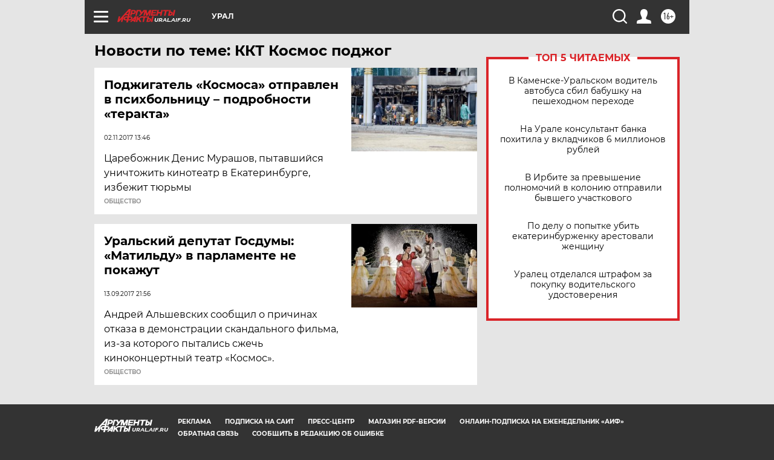

--- FILE ---
content_type: text/html
request_url: https://tns-counter.ru/nc01a**R%3Eundefined*aif_ru/ru/UTF-8/tmsec=aif_ru/221878638***
body_size: -72
content:
878F7615697146FAX1769031418:878F7615697146FAX1769031418